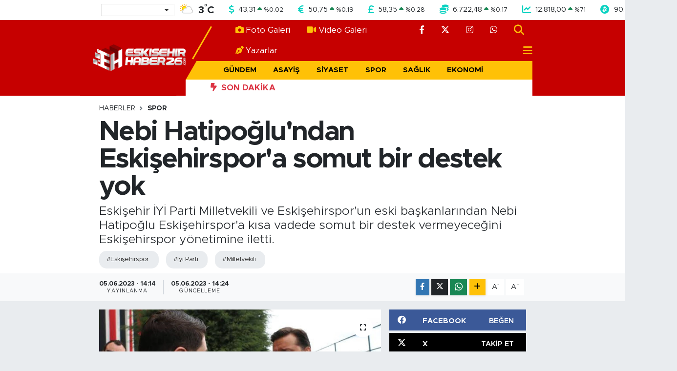

--- FILE ---
content_type: text/html; charset=utf-8
request_url: https://www.google.com/recaptcha/api2/aframe
body_size: 267
content:
<!DOCTYPE HTML><html><head><meta http-equiv="content-type" content="text/html; charset=UTF-8"></head><body><script nonce="3im5nGkm7ENlW1H_dZ8TFw">/** Anti-fraud and anti-abuse applications only. See google.com/recaptcha */ try{var clients={'sodar':'https://pagead2.googlesyndication.com/pagead/sodar?'};window.addEventListener("message",function(a){try{if(a.source===window.parent){var b=JSON.parse(a.data);var c=clients[b['id']];if(c){var d=document.createElement('img');d.src=c+b['params']+'&rc='+(localStorage.getItem("rc::a")?sessionStorage.getItem("rc::b"):"");window.document.body.appendChild(d);sessionStorage.setItem("rc::e",parseInt(sessionStorage.getItem("rc::e")||0)+1);localStorage.setItem("rc::h",'1769081210878');}}}catch(b){}});window.parent.postMessage("_grecaptcha_ready", "*");}catch(b){}</script></body></html>